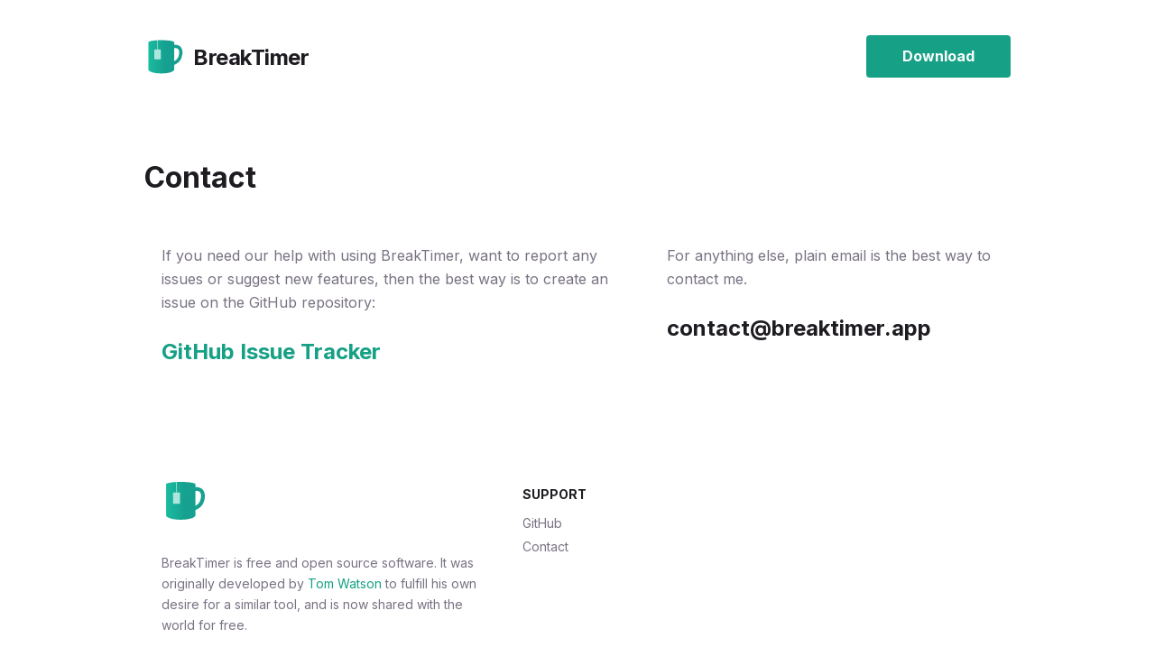

--- FILE ---
content_type: text/html; charset=utf-8
request_url: https://breaktimer.app/contact
body_size: 3099
content:
<!DOCTYPE html><!--n9p6mv099f1aQ0OiDCRPW--><html lang="en"><head><meta charSet="utf-8"/><meta name="viewport" content="width=device-width, initial-scale=1"/><link rel="preload" href="/_next/static/media/e4af272ccee01ff0-s.p.woff2" as="font" crossorigin="" type="font/woff2"/><link rel="preload" as="image" href="/images/logo.svg"/><link rel="stylesheet" href="/_next/static/css/ee393b27012e7a66.css" data-precedence="next"/><link rel="preload" as="script" fetchPriority="low" href="/_next/static/chunks/webpack-0be60e30939c4ced.js"/><script src="/_next/static/chunks/4bd1b696-cf72ae8a39fa05aa.js" async=""></script><script src="/_next/static/chunks/964-f8a017c6173bac01.js" async=""></script><script src="/_next/static/chunks/main-app-ea08f869c6ea8c2f.js" async=""></script><script src="/_next/static/chunks/874-437a265a67d6cfee.js" async=""></script><script src="/_next/static/chunks/app/page-b976100343aaf288.js" async=""></script><meta name="next-size-adjust" content=""/><title>BreakTimer</title><meta name="description" content="Save yourself from RSI and eye-strain"/><link rel="icon" href="/favicon.ico" type="image/x-icon" sizes="32x32"/><script src="/_next/static/chunks/polyfills-42372ed130431b0a.js" noModule=""></script></head><body class="__className_f367f3"><div hidden=""><!--$--><!--/$--></div><header><div class="container"><div class="top-menu"><div class="logo"><a title="BreakTimer" href="/"><img alt="Logo" src="/images/logo.svg"/><span class="title">BreakTimer</span></a></div><div class="get-started"><a href="/#download">Download</a></div></div></div></header><main><div class="container"><div class="content"><div class="title"><h1>Contact</h1></div><div class="row"><div class="col-7"><p>If you need our help with using BreakTimer, want to report any issues or suggest new features, then the best way is to create an issue on the GitHub repository:</p><h2><a href="https://github.com/tom-james-watson/breaktimer-app/issues">GitHub Issue Tracker</a></h2></div><div class="col-5"><p>For anything else, plain email is the best way to contact me.</p><h2><a href="/cdn-cgi/l/email-protection" class="__cf_email__" data-cfemail="9dfef2f3e9fcfee9ddffeff8fcf6e9f4f0f8efb3fceded">[email&#160;protected]</a></h2></div></div></div></div><!--$--><!--/$--></main><footer><div class="container"><div class="row"><div class="col-5"><div class="widget__item"><div class="logo"><a title="BreakTimer" href="/"><img alt="Logo" src="/images/logo.svg"/></a></div><div class="about"><p>BreakTimer is free and open source software. It was originally developed by<!-- --> <a href="https://tomjwatson.com">Tom Watson</a> to fulfill his own desire for a similar tool, and is now shared with the world for free.</p></div></div></div><div class="col-2"><div class="widget__item"><div class="links"><h4>Support</h4><ul><li><a href="https://github.com/tom-james-watson/breaktimer-app">GitHub</a></li><li><a title="Contact Us" href="/contact">Contact</a></li></ul></div></div></div></div><div class="copyright"><p>Both the BreakTimer application and website are licensed under the GNU General Public License v3.0.</p><p>We do not offer support for enterprise environments or commercial deployment. This software is provided ‘as is’ without any warranties or guarantees of support.</p></div></div></footer><script data-cfasync="false" src="/cdn-cgi/scripts/5c5dd728/cloudflare-static/email-decode.min.js"></script><script src="/_next/static/chunks/webpack-0be60e30939c4ced.js" id="_R_" async=""></script><script>(self.__next_f=self.__next_f||[]).push([0])</script><script>self.__next_f.push([1,"1:\"$Sreact.fragment\"\n2:I[6874,[\"874\",\"static/chunks/874-437a265a67d6cfee.js\",\"974\",\"static/chunks/app/page-b976100343aaf288.js\"],\"\"]\n3:I[7555,[],\"\"]\n4:I[1295,[],\"\"]\n8:I[8393,[],\"\"]\n:HL[\"/_next/static/media/e4af272ccee01ff0-s.p.woff2\",\"font\",{\"crossOrigin\":\"\",\"type\":\"font/woff2\"}]\n:HL[\"/_next/static/css/ee393b27012e7a66.css\",\"style\"]\n"])</script><script>self.__next_f.push([1,"0:{\"P\":null,\"b\":\"n9p6mv099f1aQ0OiDCRPW\",\"p\":\"\",\"c\":[\"\",\"contact\"],\"i\":false,\"f\":[[[\"\",{\"children\":[\"contact\",{\"children\":[\"__PAGE__\",{}]}]},\"$undefined\",\"$undefined\",true],[\"\",[\"$\",\"$1\",\"c\",{\"children\":[[[\"$\",\"link\",\"0\",{\"rel\":\"stylesheet\",\"href\":\"/_next/static/css/ee393b27012e7a66.css\",\"precedence\":\"next\",\"crossOrigin\":\"$undefined\",\"nonce\":\"$undefined\"}]],[\"$\",\"html\",null,{\"lang\":\"en\",\"children\":[\"$\",\"body\",null,{\"className\":\"__className_f367f3\",\"children\":[[\"$\",\"header\",null,{\"children\":[\"$\",\"div\",null,{\"className\":\"container\",\"children\":[\"$\",\"div\",null,{\"className\":\"top-menu\",\"children\":[[\"$\",\"div\",null,{\"className\":\"logo\",\"children\":[\"$\",\"$L2\",null,{\"href\":\"/\",\"title\":\"BreakTimer\",\"children\":[[\"$\",\"img\",null,{\"alt\":\"Logo\",\"src\":\"/images/logo.svg\"}],[\"$\",\"span\",null,{\"className\":\"title\",\"children\":\"BreakTimer\"}]]}]}],[\"$\",\"div\",null,{\"className\":\"get-started\",\"children\":[\"$\",\"a\",null,{\"href\":\"/#download\",\"children\":\"Download\"}]}]]}]}]}],[\"$\",\"main\",null,{\"children\":[\"$\",\"$L3\",null,{\"parallelRouterKey\":\"children\",\"error\":\"$undefined\",\"errorStyles\":\"$undefined\",\"errorScripts\":\"$undefined\",\"template\":[\"$\",\"$L4\",null,{}],\"templateStyles\":\"$undefined\",\"templateScripts\":\"$undefined\",\"notFound\":[[[\"$\",\"title\",null,{\"children\":\"404: This page could not be found.\"}],[\"$\",\"div\",null,{\"style\":{\"fontFamily\":\"system-ui,\\\"Segoe UI\\\",Roboto,Helvetica,Arial,sans-serif,\\\"Apple Color Emoji\\\",\\\"Segoe UI Emoji\\\"\",\"height\":\"100vh\",\"textAlign\":\"center\",\"display\":\"flex\",\"flexDirection\":\"column\",\"alignItems\":\"center\",\"justifyContent\":\"center\"},\"children\":[\"$\",\"div\",null,{\"children\":[[\"$\",\"style\",null,{\"dangerouslySetInnerHTML\":{\"__html\":\"body{color:#000;background:#fff;margin:0}.next-error-h1{border-right:1px solid rgba(0,0,0,.3)}@media (prefers-color-scheme:dark){body{color:#fff;background:#000}.next-error-h1{border-right:1px solid rgba(255,255,255,.3)}}\"}}],[\"$\",\"h1\",null,{\"className\":\"next-error-h1\",\"style\":{\"display\":\"inline-block\",\"margin\":\"0 20px 0 0\",\"padding\":\"0 23px 0 0\",\"fontSize\":24,\"fontWeight\":500,\"verticalAlign\":\"top\",\"lineHeight\":\"49px\"},\"children\":404}],[\"$\",\"div\",null,{\"style\":{\"display\":\"inline-block\"},\"children\":[\"$\",\"h2\",null,{\"style\":{\"fontSize\":14,\"fontWeight\":400,\"lineHeight\":\"49px\",\"margin\":0},\"children\":\"This page could not be found.\"}]}]]}]}]],[]],\"forbidden\":\"$undefined\",\"unauthorized\":\"$undefined\"}]}],[\"$\",\"footer\",null,{\"children\":[\"$\",\"div\",null,{\"className\":\"container\",\"children\":[[\"$\",\"div\",null,{\"className\":\"row\",\"children\":[[\"$\",\"div\",null,{\"className\":\"col-5\",\"children\":[\"$\",\"div\",null,{\"className\":\"widget__item\",\"children\":[[\"$\",\"div\",null,{\"className\":\"logo\",\"children\":[\"$\",\"$L2\",null,{\"href\":\"/\",\"title\":\"BreakTimer\",\"children\":[\"$\",\"img\",null,{\"alt\":\"Logo\",\"src\":\"/images/logo.svg\"}]}]}],[\"$\",\"div\",null,{\"className\":\"about\",\"children\":[\"$\",\"p\",null,{\"children\":[\"BreakTimer is free and open source software. It was originally developed by\",\" \",[\"$\",\"a\",null,{\"href\":\"https://tomjwatson.com\",\"children\":\"Tom Watson\"}],\" to fulfill his own desire for a similar tool, and is now shared with the world for free.\"]}]}]]}]}],[\"$\",\"div\",null,{\"className\":\"col-2\",\"children\":[\"$\",\"div\",null,{\"className\":\"widget__item\",\"children\":[\"$\",\"div\",null,{\"className\":\"links\",\"children\":[[\"$\",\"h4\",null,{\"children\":\"Support\"}],[\"$\",\"ul\",null,{\"children\":[[\"$\",\"li\",null,{\"children\":[\"$\",\"a\",null,{\"href\":\"https://github.com/tom-james-watson/breaktimer-app\",\"children\":\"GitHub\"}]}],[\"$\",\"li\",null,{\"children\":[\"$\",\"$L2\",null,{\"href\":\"/contact\",\"title\":\"Contact Us\",\"children\":\"Contact\"}]}]]}]]}]}]}]]}],[\"$\",\"div\",null,{\"className\":\"copyright\",\"children\":[[\"$\",\"p\",null,{\"children\":\"Both the BreakTimer application and website are licensed under the GNU General Public License v3.0.\"}],[\"$\",\"p\",null,{\"children\":\"We do not offer support for enterprise environments or commercial deployment. This software is provided ‘as is’ without any warranties or guarantees of support.\"}]]}]]}]}]]}]}]]}],{\"children\":[\"contact\",[\"$\",\"$1\",\"c\",{\"children\":[null,[\"$\",\"$L3\",null,{\"parallelRouterKey\":\"children\",\"error\":\"$undefined\",\"errorStyles\":\"$undefined\",\"errorScripts\":\"$undefined\",\"template\":[\"$\",\"$L4\",null,{}],\"templateStyles\":\"$undefined\",\"templateScripts\":\"$undefined\",\"notFound\":\"$undefined\",\"forbidden\":\"$undefined\",\"unauthorized\":\"$undefined\"}]]}],{\"children\":[\"__PAGE__\",[\"$\",\"$1\",\"c\",{\"children\":[[\"$\",\"div\",null,{\"className\":\"container\",\"children\":[\"$\",\"div\",null,{\"className\":\"content\",\"children\":[[\"$\",\"div\",null,{\"className\":\"title\",\"children\":[\"$\",\"h1\",null,{\"children\":\"Contact\"}]}],[\"$\",\"div\",null,{\"className\":\"row\",\"children\":[[\"$\",\"div\",null,{\"className\":\"col-7\",\"children\":[[\"$\",\"p\",null,{\"children\":\"If you need our help with using BreakTimer, want to report any issues or suggest new features, then the best way is to create an issue on the GitHub repository:\"}],[\"$\",\"h2\",null,{\"children\":[\"$\",\"a\",null,{\"href\":\"https://github.com/tom-james-watson/breaktimer-app/issues\",\"children\":\"GitHub Issue Tracker\"}]}]]}],\"$L5\"]}]]}]}],null,\"$L6\"]}],{},null,false]},null,false]},null,false],\"$L7\",false]],\"m\":\"$undefined\",\"G\":[\"$8\",[]],\"s\":false,\"S\":true}\n"])</script><script>self.__next_f.push([1,"9:I[9665,[],\"OutletBoundary\"]\nb:I[4911,[],\"AsyncMetadataOutlet\"]\nd:I[9665,[],\"ViewportBoundary\"]\nf:I[9665,[],\"MetadataBoundary\"]\n10:\"$Sreact.suspense\"\n5:[\"$\",\"div\",null,{\"className\":\"col-5\",\"children\":[[\"$\",\"p\",null,{\"children\":\"For anything else, plain email is the best way to contact me.\"}],[\"$\",\"h2\",null,{\"children\":\"contact@breaktimer.app\"}]]}]\n6:[\"$\",\"$L9\",null,{\"children\":[\"$La\",[\"$\",\"$Lb\",null,{\"promise\":\"$@c\"}]]}]\n7:[\"$\",\"$1\",\"h\",{\"children\":[null,[[\"$\",\"$Ld\",null,{\"children\":\"$Le\"}],[\"$\",\"meta\",null,{\"name\":\"next-size-adjust\",\"content\":\"\"}]],[\"$\",\"$Lf\",null,{\"children\":[\"$\",\"div\",null,{\"hidden\":true,\"children\":[\"$\",\"$10\",null,{\"fallback\":null,\"children\":\"$L11\"}]}]}]]}]\n"])</script><script>self.__next_f.push([1,"e:[[\"$\",\"meta\",\"0\",{\"charSet\":\"utf-8\"}],[\"$\",\"meta\",\"1\",{\"name\":\"viewport\",\"content\":\"width=device-width, initial-scale=1\"}]]\na:null\n"])</script><script>self.__next_f.push([1,"12:I[8175,[],\"IconMark\"]\nc:{\"metadata\":[[\"$\",\"title\",\"0\",{\"children\":\"BreakTimer\"}],[\"$\",\"meta\",\"1\",{\"name\":\"description\",\"content\":\"Save yourself from RSI and eye-strain\"}],[\"$\",\"link\",\"2\",{\"rel\":\"icon\",\"href\":\"/favicon.ico\",\"type\":\"image/x-icon\",\"sizes\":\"32x32\"}],[\"$\",\"$L12\",\"3\",{}]],\"error\":null,\"digest\":\"$undefined\"}\n"])</script><script>self.__next_f.push([1,"11:\"$c:metadata\"\n"])</script><script defer src="https://static.cloudflareinsights.com/beacon.min.js/vcd15cbe7772f49c399c6a5babf22c1241717689176015" integrity="sha512-ZpsOmlRQV6y907TI0dKBHq9Md29nnaEIPlkf84rnaERnq6zvWvPUqr2ft8M1aS28oN72PdrCzSjY4U6VaAw1EQ==" data-cf-beacon='{"version":"2024.11.0","token":"d193aa9cbcae48cd9ed868013bf080d9","r":1,"server_timing":{"name":{"cfCacheStatus":true,"cfEdge":true,"cfExtPri":true,"cfL4":true,"cfOrigin":true,"cfSpeedBrain":true},"location_startswith":null}}' crossorigin="anonymous"></script>
</body></html>

--- FILE ---
content_type: text/css; charset=utf-8
request_url: https://breaktimer.app/_next/static/css/ee393b27012e7a66.css
body_size: 2187
content:
@font-face{font-family:Inter;font-style:normal;font-weight:100 900;font-display:swap;src:url(/_next/static/media/ba9851c3c22cd980-s.woff2) format("woff2");unicode-range:u+0460-052f,u+1c80-1c8a,u+20b4,u+2de0-2dff,u+a640-a69f,u+fe2e-fe2f}@font-face{font-family:Inter;font-style:normal;font-weight:100 900;font-display:swap;src:url(/_next/static/media/21350d82a1f187e9-s.woff2) format("woff2");unicode-range:u+0301,u+0400-045f,u+0490-0491,u+04b0-04b1,u+2116}@font-face{font-family:Inter;font-style:normal;font-weight:100 900;font-display:swap;src:url(/_next/static/media/c5fe6dc8356a8c31-s.woff2) format("woff2");unicode-range:u+1f??}@font-face{font-family:Inter;font-style:normal;font-weight:100 900;font-display:swap;src:url(/_next/static/media/19cfc7226ec3afaa-s.woff2) format("woff2");unicode-range:u+0370-0377,u+037a-037f,u+0384-038a,u+038c,u+038e-03a1,u+03a3-03ff}@font-face{font-family:Inter;font-style:normal;font-weight:100 900;font-display:swap;src:url(/_next/static/media/df0a9ae256c0569c-s.woff2) format("woff2");unicode-range:u+0102-0103,u+0110-0111,u+0128-0129,u+0168-0169,u+01a0-01a1,u+01af-01b0,u+0300-0301,u+0303-0304,u+0308-0309,u+0323,u+0329,u+1ea0-1ef9,u+20ab}@font-face{font-family:Inter;font-style:normal;font-weight:100 900;font-display:swap;src:url(/_next/static/media/8e9860b6e62d6359-s.woff2) format("woff2");unicode-range:u+0100-02ba,u+02bd-02c5,u+02c7-02cc,u+02ce-02d7,u+02dd-02ff,u+0304,u+0308,u+0329,u+1d00-1dbf,u+1e00-1e9f,u+1ef2-1eff,u+2020,u+20a0-20ab,u+20ad-20c0,u+2113,u+2c60-2c7f,u+a720-a7ff}@font-face{font-family:Inter;font-style:normal;font-weight:100 900;font-display:swap;src:url(/_next/static/media/e4af272ccee01ff0-s.p.woff2) format("woff2");unicode-range:u+00??,u+0131,u+0152-0153,u+02bb-02bc,u+02c6,u+02da,u+02dc,u+0304,u+0308,u+0329,u+2000-206f,u+20ac,u+2122,u+2191,u+2193,u+2212,u+2215,u+feff,u+fffd}@font-face{font-family:Inter Fallback;src:local("Arial");ascent-override:90.44%;descent-override:22.52%;line-gap-override:0.00%;size-adjust:107.12%}.__className_f367f3{font-family:Inter,Inter Fallback;font-style:normal}body{color:#797283}body h1,body h2,body h3,body h4,body h5,body h6{line-height:43px;color:#1e1c21}body a{color:#16a085}body a:active,body a:hover{color:#8953b7}body header{background-color:#fff;display:block;padding:39px 0}body header .logo img{height:44px;width:44px}body header .title{font-weight:700;color:#1e1c21;font-size:24px;line-height:50px;vertical-align:text-bottom;margin-left:10px;letter-spacing:-.5px}@media screen and (max-width:719px){body header .logo img{display:none}body header .title{margin-left:0}}body header .top-menu{display:flex;justify-content:space-between}body header .top-menu .get-started a{width:160px;height:47px;font-style:normal;font-weight:700;font-size:16px;line-height:47px;display:block;background:#16a085;border-radius:4px;text-align:center;color:#fff}body .page-header{text-align:center;padding:100px 0;background-color:#fff;border-radius:0 0 40px 40px}body .page-header h1{font-size:48px;padding:0 0 15px}body .page-header h1,body .page-header h2{font-style:normal;font-weight:700;color:#1e1c21;line-height:54px}body .page-header h2{font-size:36px}body .page-header p{font-style:normal;font-weight:400;font-size:20px;line-height:34px}body .page-header .hero-img{border-radius:4px;filter:drop-shadow(1px 1px 10px #ccc);margin-top:30px;max-width:65%}body .page-header .github-buttons{margin-top:30px;display:flex;gap:10px;width:100%;align-items:center;justify-content:center}body .page-header.home{padding-bottom:30px}@media screen and (max-width:719px){body .page-header{padding-top:1px;padding-bottom:50px}body .page-header h1,body .page-header h2{padding-top:0}body .page-header .hero-img{max-width:80%}}body .linux .button{width:50%;display:flex;flex-direction:column;justify-content:center}@media screen and (max-width:719px){body .linux .button{display:block;width:100%;margin-top:30px}}body .linux .button a{font-size:18px;background-color:#16a085;width:184px;margin:10px 0;border-radius:4px;height:54px;display:flex;text-align:center;justify-content:center;font-weight:700;flex-direction:column;color:#fff}@media screen and (max-width:719px){body .linux .button a{margin:0 auto}}body .features .feature__item{padding:50px 0}body .features .feature__item .row{display:flex;flex-wrap:wrap}body .features .feature__item .row .col-6{align-self:center}body .features .feature__item .feature__content{justify-content:center;display:flex;flex-direction:column}body .features .feature__item .feature__content h2{font-size:36px;font-weight:700;margin-bottom:15px;color:#1e1c21}body .features .feature__item .feature__content p{font-size:18px;line-height:26px}body .features .feature__item .thumbnail img{border-radius:4px;filter:drop-shadow(1px 1px 10px #ccc);max-width:100%}@media screen and (max-width:719px){body .features .col-6.first{order:1}body .features .col-6{order:2}body .features .content{text-align:center;display:block!important;margin:0}body .features h2{margin-top:10px}}body .call-to-action{background-color:#16a085;color:#fff;padding:65px 0}body .call-to-action .container{display:flex}@media screen and (max-width:719px){body .call-to-action .container{display:block}body .call-to-action .container .call-to-action__content{text-align:center}body .call-to-action .container .call-to-action__content h2{margin-bottom:0}}body .call-to-action .download-button{display:flex;justify-content:center}body .call-to-action .windows-caveat{margin-top:32px}body .call-to-action .button{width:50%;display:flex;flex-direction:column;justify-content:center}@media screen and (max-width:719px){body .call-to-action .button{display:block;width:100%;margin-top:30px}}body .call-to-action .button a{font-size:18px;background-color:#fff;width:184px;margin-left:auto;border-radius:4px;height:54px;display:flex;text-align:center;justify-content:center;font-weight:700;flex-direction:column;color:#16a085}@media screen and (max-width:719px){body .call-to-action .button a{margin:0 auto}}body .call-to-action .call-to-action__content h2{font-size:36px;font-weight:600;margin:0 0 32px;color:#fff}body .call-to-action .call-to-action__content p{font-size:18px;line-height:32px}body .content{line-height:26px;margin:47px 0 23px}body .content p{margin:0 0 16px}body .content .title{margin:0 0 44px}body .targets{margin:120px 0 0}body .targets .title{text-align:center;font-size:26px;margin-bottom:99px;color:#1e1c21}body .targets .item{margin:0 0 60px}body .targets .item h3{font-size:18px;margin:5px 0 0}body .targets .item p{font-size:18px;line-height:26px}body footer{padding:60px 0 45px;font-size:14px;line-height:23px}body footer .logo img{height:50px;width:50px}@media screen and (max-width:719px){body footer{padding:50px 0 45px}body footer .widget__item{padding:15px 0 0}}body footer .widget__item .about{margin-top:26px}body footer .widget__item .links h4{font-size:14px;font-weight:700;text-transform:uppercase;line-height:0}body footer .widget__item .links ul{margin:15px 0 0}body footer .widget__item .links ul li{line-height:26px}body footer .widget__item .links ul li a{font-size:14px;color:#797283}body footer .widget__item .links ul li a:active,body footer .widget__item .links ul li a:hover{color:#8953b7}body footer .copyright{text-align:center;margin-top:60px;font-size:14px;line-height:23px}@media screen and (max-width:719px){body footer .copyright{margin-top:31px}}.container{width:90%;margin-left:auto;margin-right:auto}.row{position:relative;width:100%}.row [class^=col]{float:left;margin:.5rem 2%;min-height:.125rem}.col-1,.col-10,.col-11,.col-12,.col-2,.col-3,.col-4,.col-5,.col-6,.col-7,.col-8,.col-9{width:96%}.col-1-sm{width:4.33%}.col-2-sm{width:12.66%}.col-3-sm{width:21%}.col-4-sm{width:29.33%}.col-5-sm{width:37.66%}.col-6-sm{width:46%}.col-7-sm{width:54.33%}.col-8-sm{width:62.66%}.col-9-sm{width:71%}.col-10-sm{width:79.33%}.col-11-sm{width:87.66%}.col-12-sm{width:96%}.row:after{content:"";display:table;clear:both}.hidden-sm{display:none}@media only screen and (min-width:33.75em){.container{width:80%}}@media only screen and (min-width:45em){.col-1{width:4.33%}.col-2{width:12.66%}.col-3{width:21%}.col-4{width:29.33%}.col-5{width:37.66%}.col-6{width:46%}.col-7{width:54.33%}.col-8{width:62.66%}.col-9{width:71%}.col-10{width:79.33%}.col-11{width:87.66%}.col-12{width:96%}.hidden-sm{display:block}}@media only screen and (min-width:60em){.container{width:75%;max-width:60rem}}a,abbr,acronym,address,applet,article,aside,audio,b,big,blockquote,body,canvas,caption,center,cite,code,dd,del,details,dfn,div,dl,dt,em,embed,fieldset,figcaption,figure,footer,form,header,hgroup,html,i,iframe,img,ins,kbd,label,legend,li,mark,menu,nav,object,ol,output,p,pre,q,ruby,s,samp,section,small,span,strike,strong,sub,summary,sup,table,tbody,td,tfoot,th,thead,time,tr,tt,u,ul,var,video{margin:0;padding:0;border:0;font-size:100%;font:inherit;vertical-align:baseline}a{text-decoration:none}article,aside,details,figcaption,figure,footer,header,hgroup,menu,nav,section{display:block}body{line-height:1}ol,ul{list-style:none}blockquote,q{quotes:none}blockquote:after,blockquote:before,q:after,q:before{content:"";content:none}table{border-collapse:collapse;border-spacing:0}

--- FILE ---
content_type: application/javascript
request_url: https://breaktimer.app/_next/static/chunks/app/page-b976100343aaf288.js
body_size: -15
content:
(self.webpackChunk_N_E=self.webpackChunk_N_E||[]).push([[974],{435:(s,t,e)=>{Promise.resolve().then(e.bind(e,5030)),Promise.resolve().then(e.t.bind(e,6874,23))},5030:(s,t,e)=>{"use strict";e.d(t,{default:()=>i});var a=e(5155);function i(){return(0,a.jsxs)("div",{className:"github-buttons",children:[(0,a.jsx)("a",{href:"https://github.com/tom-james-watson/breaktimer-app",target:"_blank",rel:"noopener noreferrer",children:(0,a.jsx)("img",{src:"https://img.shields.io/github/stars/tom-james-watson/breaktimer-app?logo=github&style=social",alt:"GitHub stars"})}),(0,a.jsx)("a",{href:"#download",children:(0,a.jsx)("img",{src:"https://img.shields.io/github/downloads/tom-james-watson/breaktimer-app/total?logo=github&style=social",alt:"GitHub downloads"})})]})}}},s=>{s.O(0,[874,441,964,358],()=>s(s.s=435)),_N_E=s.O()}]);

--- FILE ---
content_type: text/plain; charset=utf-8
request_url: https://breaktimer.app/index.txt?_rsc=1ckuv
body_size: 2428
content:
1:"$Sreact.fragment"
2:I[6874,["874","static/chunks/874-437a265a67d6cfee.js","974","static/chunks/app/page-b976100343aaf288.js"],""]
3:I[7555,[],""]
4:I[1295,[],""]
5:I[5030,["874","static/chunks/874-437a265a67d6cfee.js","974","static/chunks/app/page-b976100343aaf288.js"],"default"]
e:I[8393,[],""]
:HL["/_next/static/media/e4af272ccee01ff0-s.p.woff2","font",{"crossOrigin":"","type":"font/woff2"}]
:HL["/_next/static/css/ee393b27012e7a66.css","style"]
0:{"P":null,"b":"n9p6mv099f1aQ0OiDCRPW","p":"","c":["",""],"i":false,"f":[[["",{"children":["__PAGE__",{}]},"$undefined","$undefined",true],["",["$","$1","c",{"children":[[["$","link","0",{"rel":"stylesheet","href":"/_next/static/css/ee393b27012e7a66.css","precedence":"next","crossOrigin":"$undefined","nonce":"$undefined"}]],["$","html",null,{"lang":"en","children":["$","body",null,{"className":"__className_f367f3","children":[["$","header",null,{"children":["$","div",null,{"className":"container","children":["$","div",null,{"className":"top-menu","children":[["$","div",null,{"className":"logo","children":["$","$L2",null,{"href":"/","title":"BreakTimer","children":[["$","img",null,{"alt":"Logo","src":"/images/logo.svg"}],["$","span",null,{"className":"title","children":"BreakTimer"}]]}]}],["$","div",null,{"className":"get-started","children":["$","a",null,{"href":"/#download","children":"Download"}]}]]}]}]}],["$","main",null,{"children":["$","$L3",null,{"parallelRouterKey":"children","error":"$undefined","errorStyles":"$undefined","errorScripts":"$undefined","template":["$","$L4",null,{}],"templateStyles":"$undefined","templateScripts":"$undefined","notFound":[[["$","title",null,{"children":"404: This page could not be found."}],["$","div",null,{"style":{"fontFamily":"system-ui,\"Segoe UI\",Roboto,Helvetica,Arial,sans-serif,\"Apple Color Emoji\",\"Segoe UI Emoji\"","height":"100vh","textAlign":"center","display":"flex","flexDirection":"column","alignItems":"center","justifyContent":"center"},"children":["$","div",null,{"children":[["$","style",null,{"dangerouslySetInnerHTML":{"__html":"body{color:#000;background:#fff;margin:0}.next-error-h1{border-right:1px solid rgba(0,0,0,.3)}@media (prefers-color-scheme:dark){body{color:#fff;background:#000}.next-error-h1{border-right:1px solid rgba(255,255,255,.3)}}"}}],["$","h1",null,{"className":"next-error-h1","style":{"display":"inline-block","margin":"0 20px 0 0","padding":"0 23px 0 0","fontSize":24,"fontWeight":500,"verticalAlign":"top","lineHeight":"49px"},"children":404}],["$","div",null,{"style":{"display":"inline-block"},"children":["$","h2",null,{"style":{"fontSize":14,"fontWeight":400,"lineHeight":"49px","margin":0},"children":"This page could not be found."}]}]]}]}]],[]],"forbidden":"$undefined","unauthorized":"$undefined"}]}],["$","footer",null,{"children":["$","div",null,{"className":"container","children":[["$","div",null,{"className":"row","children":[["$","div",null,{"className":"col-5","children":["$","div",null,{"className":"widget__item","children":[["$","div",null,{"className":"logo","children":["$","$L2",null,{"href":"/","title":"BreakTimer","children":["$","img",null,{"alt":"Logo","src":"/images/logo.svg"}]}]}],["$","div",null,{"className":"about","children":["$","p",null,{"children":["BreakTimer is free and open source software. It was originally developed by"," ",["$","a",null,{"href":"https://tomjwatson.com","children":"Tom Watson"}]," to fulfill his own desire for a similar tool, and is now shared with the world for free."]}]}]]}]}],["$","div",null,{"className":"col-2","children":["$","div",null,{"className":"widget__item","children":["$","div",null,{"className":"links","children":[["$","h4",null,{"children":"Support"}],["$","ul",null,{"children":[["$","li",null,{"children":["$","a",null,{"href":"https://github.com/tom-james-watson/breaktimer-app","children":"GitHub"}]}],["$","li",null,{"children":["$","$L2",null,{"href":"/contact","title":"Contact Us","children":"Contact"}]}]]}]]}]}]}]]}],["$","div",null,{"className":"copyright","children":[["$","p",null,{"children":"Both the BreakTimer application and website are licensed under the GNU General Public License v3.0."}],["$","p",null,{"children":"We do not offer support for enterprise environments or commercial deployment. This software is provided ‘as is’ without any warranties or guarantees of support."}]]}]]}]}]]}]}]]}],{"children":["__PAGE__",["$","$1","c",{"children":[[["$","div",null,{"className":"page-header home","children":[["$","h1",null,{"children":"Save yourself from RSI and eye-strain"}],["$","p",null,{"children":["BreakTimer allows you to set up customizable breaks and will remind you to take them.",["$","br",null,{}],"BreakTimer is free and"," ",["$","a",null,{"href":"https://github.com/tom-james-watson/breaktimer-app","children":"open source"}]," ","and available for Windows, macOS and Linux."]}],["$","$L5",null,{}],["$","img",null,{"className":"hero-img","alt":"Dashboard","src":"/images/hero.png"}]]}],["$","div",null,{"className":"container","children":["$","div",null,{"className":"features","children":[["$","div",null,{"className":"feature__item","children":["$","div",null,{"className":"row","children":[["$","div",null,{"className":"col-6 first","children":["$","div",null,{"className":"thumbnail","children":"$L6"}]}],"$L7"]}]}],"$L8","$L9","$La"]}]}],"$Lb"],null,"$Lc"]}],{},null,false]},null,false],"$Ld",false]],"m":"$undefined","G":["$e",[]],"s":false,"S":true}
f:I[9665,[],"OutletBoundary"]
11:I[4911,[],"AsyncMetadataOutlet"]
13:I[9665,[],"ViewportBoundary"]
15:I[9665,[],"MetadataBoundary"]
16:"$Sreact.suspense"
6:["$","img",null,{"alt":"Configure","src":"/images/feature-configure.png"}]
7:["$","div",null,{"className":"col-6","children":["$","div",null,{"className":"feature__content","children":[["$","h2",null,{"children":"Configure your schedule"}],["$","p",null,{"children":"BreakTimer allows you to configure how often and how long your breaks should be."}]]}]}]
8:["$","div",null,{"className":"feature__item","children":["$","div",null,{"className":"row","children":[["$","div",null,{"className":"col-6","children":["$","div",null,{"className":"feature__content","children":[["$","h2",null,{"children":"Customize your experience"}],["$","p",null,{"children":"Choose the app colours and messages that are shown during breaks."}]]}]}],["$","div",null,{"className":"col-6 first","children":["$","div",null,{"className":"thumbnail","children":["$","img",null,{"alt":"Board","src":"/images/feature-customize.png"}]}]}]]}]}]
9:["$","div",null,{"className":"feature__item","children":["$","div",null,{"className":"row","children":[["$","div",null,{"className":"col-6 first","children":["$","div",null,{"className":"thumbnail","children":["$","img",null,{"alt":"News","src":"/images/feature-working-hours.png"}]}]}],["$","div",null,{"className":"col-6","children":["$","div",null,{"className":"feature__content","children":[["$","h2",null,{"children":"Set working hours"}],["$","p",null,{"children":"Ensure you are only interrupted when you actually want to be by configuring working hours."}]]}]}]]}]}]
a:["$","div",null,{"className":"feature__item","children":["$","div",null,{"className":"row","children":[["$","div",null,{"className":"col-6","children":["$","div",null,{"className":"feature__content","children":[["$","h2",null,{"children":"Notifications"}],["$","p",null,{"children":"BreakTimer let's you know when breaks are about to start, allowing you to either skip or snooze if needed."}]]}]}],["$","div",null,{"className":"col-6 first","children":["$","div",null,{"className":"thumbnail","children":["$","img",null,{"alt":"Team","src":"/images/feature-notification.png"}]}]}]]}]}]
b:["$","div",null,{"id":"download","className":"call-to-action","children":[["$","div",null,{"className":"container","children":["$","div",null,{"className":"call-to-action__content","children":["$","h2",null,{"children":"Download for free"}]}]}],["$","div",null,{"className":"container","children":[["$","div",null,{"className":"col-4 download-button","children":["$","div",null,{"className":"button","children":["$","a",null,{"href":"https://github.com/tom-james-watson/breaktimer-app/releases/latest/download/BreakTimer.exe","children":"Windows*"}]}]}],["$","div",null,{"className":"col-4 download-button","children":["$","div",null,{"className":"button","children":["$","a",null,{"href":"https://github.com/tom-james-watson/breaktimer-app/releases/latest/download/BreakTimer.dmg","children":"macOS"}]}]}],["$","div",null,{"className":"col-4 download-button","children":["$","div",null,{"className":"button","children":["$","$L2",null,{"href":"/linux","title":"Linux","children":"Linux"}]}]}]]}],["$","div",null,{"className":"container","children":["$","div",null,{"className":"col-12 windows-caveat","children":"* The Windows executable is currently not signed, which will show a warning when you run the .exe. Press 'more info' -> 'run anyway' to skip the warning."}]}]]}]
c:["$","$Lf",null,{"children":["$L10",["$","$L11",null,{"promise":"$@12"}]]}]
d:["$","$1","h",{"children":[null,[["$","$L13",null,{"children":"$L14"}],["$","meta",null,{"name":"next-size-adjust","content":""}]],["$","$L15",null,{"children":["$","div",null,{"hidden":true,"children":["$","$16",null,{"fallback":null,"children":"$L17"}]}]}]]}]
14:[["$","meta","0",{"charSet":"utf-8"}],["$","meta","1",{"name":"viewport","content":"width=device-width, initial-scale=1"}]]
10:null
18:I[8175,[],"IconMark"]
12:{"metadata":[["$","title","0",{"children":"BreakTimer"}],["$","meta","1",{"name":"description","content":"Save yourself from RSI and eye-strain"}],["$","link","2",{"rel":"icon","href":"/favicon.ico","type":"image/x-icon","sizes":"32x32"}],["$","$L18","3",{}]],"error":null,"digest":"$undefined"}
17:"$12:metadata"


--- FILE ---
content_type: image/svg+xml
request_url: https://breaktimer.app/images/logo.svg
body_size: 755
content:
<svg width="650" height="650" viewBox="0 0 650 650" fill="none" xmlns="http://www.w3.org/2000/svg">
<path d="M488.664 532.609C488.672 541.064 483.213 549.437 472.597 557.249C461.982 565.061 446.419 572.16 426.798 578.139C407.176 584.119 383.88 588.862 358.24 592.098C332.6 595.334 305.118 597 277.365 597C249.611 597 222.13 595.334 196.49 592.098C170.85 588.862 147.554 584.119 127.932 578.139C108.31 572.16 92.7474 565.061 82.1322 557.249C71.5171 549.437 66.0576 541.064 66.0657 532.609C66.0576 524.154 71.5171 515.781 82.1322 507.969C92.7474 500.156 108.31 493.058 127.932 487.078C147.554 481.099 170.85 476.355 196.49 473.119C222.13 469.883 249.611 468.217 277.365 468.217C305.118 468.217 332.6 469.883 358.24 473.119C383.88 476.355 407.176 481.099 426.798 487.078C446.419 493.058 461.982 500.156 472.597 507.969C483.213 515.781 488.672 524.154 488.664 532.609Z" fill="url(#paint0_linear_67_59)"/>
<path d="M362.855 477.118C362.855 478.23 357.039 479.296 346.685 480.082C336.332 480.868 322.289 481.309 307.647 481.309C293.005 481.309 278.963 480.868 268.609 480.082C258.256 479.296 252.439 478.23 252.439 477.118C252.439 476.006 258.256 474.94 268.609 474.154C278.963 473.368 293.005 472.927 307.647 472.927C322.289 472.927 336.332 473.368 346.685 474.154C357.039 474.94 362.855 476.006 362.855 477.118Z" fill="white"/>
<path d="M488.645 85.9238C488.645 90.3787 483.179 94.79 472.56 98.9058C461.941 103.022 446.376 106.761 426.754 109.911C407.133 113.062 383.838 115.561 358.201 117.265C332.564 118.97 305.086 119.848 277.337 119.848C249.588 119.848 222.11 118.97 196.473 117.265C170.836 115.561 147.541 113.062 127.92 109.911C108.298 106.761 92.733 103.022 82.1138 98.9058C71.4946 94.79 66.0289 90.3787 66.0289 85.9238C66.0289 81.4689 71.4946 77.0576 82.1138 72.9418C92.733 68.826 108.298 65.0862 127.92 61.9361C147.541 58.786 170.836 56.2871 196.473 54.5823C222.11 52.8774 249.588 52 277.337 52C305.086 52 332.564 52.8774 358.201 54.5823C383.838 56.2871 407.133 58.786 426.754 61.9361C446.376 65.0862 461.941 68.826 472.56 72.9418C483.179 77.0576 488.645 81.4689 488.645 85.9238Z" fill="url(#paint1_linear_67_59)"/>
<path d="M324.988 203.909C324.571 202.803 618.44 50.9701 595.751 279.322C574.226 495.958 281.186 448.036 281.186 448.036" stroke="#16A08F" stroke-width="53.6183"/>
<path d="M488.645 85.6602H66.0289V531.604H488.645V85.6602Z" fill="url(#paint2_linear_67_59)"/>
<path d="M259.67 212.546H172.285V357.558H259.67V212.546Z" fill="#ACE6DF" stroke="#ACE6DF" stroke-width="16.2551" stroke-linecap="round" stroke-linejoin="round"/>
<path d="M215.064 53.2014L215.941 205.546Z" fill="#ACE6DF"/>
<path d="M215.064 53.2014L215.941 205.546" stroke="#ACE6DF" stroke-width="10.8244"/>
<defs>
<linearGradient id="paint0_linear_67_59" x1="66.0656" y1="532.609" x2="488.664" y2="532.609" gradientUnits="userSpaceOnUse">
<stop stop-color="#1ABC9F"/>
<stop offset="0.65" stop-color="#16A08F"/>
<stop offset="1" stop-color="#16A08F"/>
</linearGradient>
<linearGradient id="paint1_linear_67_59" x1="66.0289" y1="85.9238" x2="488.645" y2="85.9238" gradientUnits="userSpaceOnUse">
<stop stop-color="#1ABC9F"/>
<stop offset="0.65" stop-color="#16A08F"/>
<stop offset="1" stop-color="#16A08F"/>
</linearGradient>
<linearGradient id="paint2_linear_67_59" x1="66.0289" y1="308.632" x2="488.645" y2="308.632" gradientUnits="userSpaceOnUse">
<stop stop-color="#1ABC9F"/>
<stop offset="0.65" stop-color="#16A08F"/>
<stop offset="1" stop-color="#16A08F"/>
</linearGradient>
</defs>
</svg>
